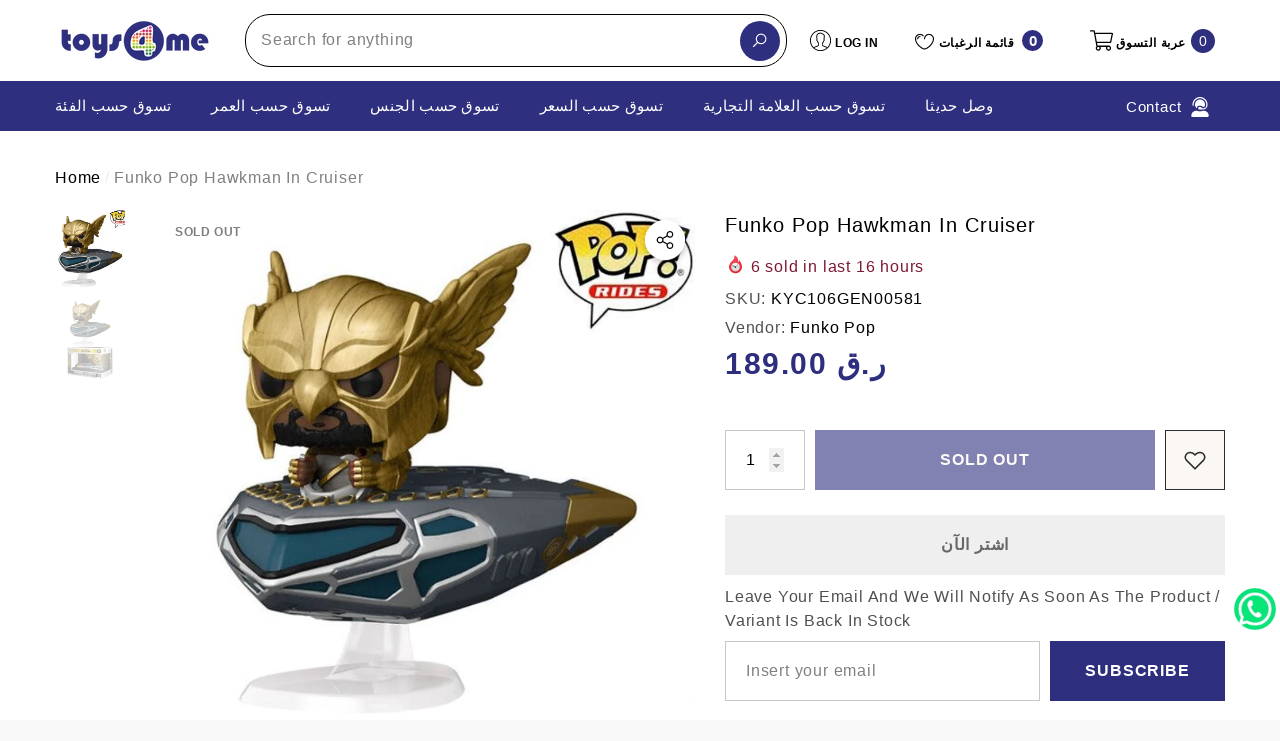

--- FILE ---
content_type: text/html; charset=utf-8
request_url: https://toys4me.com/ar/products/fu64195hawkman-in-cruiser?view=ajax_section_recently_viewed&_=1768908352548
body_size: 2269
content:


<div class="product">
    
<div class="product-item product-item--border product-item--box-shadow" data-product-id="6815870713907" data-json-product='{"title": &quot;Funko Pop Hawkman In Cruiser&quot;, "id": 6815870713907, "url": "\/ar\/products\/fu64195hawkman-in-cruiser", "price_min": 18900,  "handle": "fu64195hawkman-in-cruiser", "media": [{&quot;alt&quot;:null,&quot;id&quot;:21776729440307,&quot;position&quot;:1,&quot;preview_image&quot;:{&quot;aspect_ratio&quot;:1.0,&quot;height&quot;:1000,&quot;width&quot;:1000,&quot;src&quot;:&quot;\/\/toys4me.com\/cdn\/shop\/products\/FU64195_850x_1.jpg?v=1663850855&quot;},&quot;aspect_ratio&quot;:1.0,&quot;height&quot;:1000,&quot;media_type&quot;:&quot;image&quot;,&quot;src&quot;:&quot;\/\/toys4me.com\/cdn\/shop\/products\/FU64195_850x_1.jpg?v=1663850855&quot;,&quot;width&quot;:1000},{&quot;alt&quot;:null,&quot;id&quot;:21776729473075,&quot;position&quot;:2,&quot;preview_image&quot;:{&quot;aspect_ratio&quot;:1.0,&quot;height&quot;:1000,&quot;width&quot;:1000,&quot;src&quot;:&quot;\/\/toys4me.com\/cdn\/shop\/products\/FU64195_3_grande_1.jpg?v=1663850855&quot;},&quot;aspect_ratio&quot;:1.0,&quot;height&quot;:1000,&quot;media_type&quot;:&quot;image&quot;,&quot;src&quot;:&quot;\/\/toys4me.com\/cdn\/shop\/products\/FU64195_3_grande_1.jpg?v=1663850855&quot;,&quot;width&quot;:1000}], "variants": [{&quot;id&quot;:40895665864755,&quot;title&quot;:&quot;Default Title&quot;,&quot;option1&quot;:&quot;Default Title&quot;,&quot;option2&quot;:null,&quot;option3&quot;:null,&quot;sku&quot;:&quot;KYC106GEN00581&quot;,&quot;requires_shipping&quot;:true,&quot;taxable&quot;:true,&quot;featured_image&quot;:null,&quot;available&quot;:false,&quot;name&quot;:&quot;Funko Pop Hawkman In Cruiser&quot;,&quot;public_title&quot;:null,&quot;options&quot;:[&quot;Default Title&quot;],&quot;price&quot;:18900,&quot;weight&quot;:0,&quot;compare_at_price&quot;:null,&quot;inventory_management&quot;:&quot;shopify&quot;,&quot;barcode&quot;:null,&quot;requires_selling_plan&quot;:false,&quot;selling_plan_allocations&quot;:[]}]}'>
    <div class="card style-7">
        <div class="card-product">
            <div class="card-product__wrapper"><div class="card__badge card-mobile__hidden badge-left halo-productBadges halo-productBadges--left style-1" data-new-badge-number=""><span class="badge sold-out-badge" aria-hidden="true">
                Sold out
            </span></div><a class="card-media card-media-- media--hover-effect"
    href="/ar/products/fu64195hawkman-in-cruiser"
    
        
    
    draggable="false"
    data-image-adapt="100.0"
><img srcset="//toys4me.com/cdn/shop/products/FU64195_850x_1_165x.jpg?v=1663850855 165w,//toys4me.com/cdn/shop/products/FU64195_850x_1_170x.jpg?v=1663850855 170w,//toys4me.com/cdn/shop/products/FU64195_850x_1_185x.jpg?v=1663850855 185w,//toys4me.com/cdn/shop/products/FU64195_850x_1_198x.jpg?v=1663850855 198w,//toys4me.com/cdn/shop/products/FU64195_850x_1_210x.jpg?v=1663850855 210w,//toys4me.com/cdn/shop/products/FU64195_850x_1_220x.jpg?v=1663850855 220w,//toys4me.com/cdn/shop/products/FU64195_850x_1_245x.jpg?v=1663850855 245w,//toys4me.com/cdn/shop/products/FU64195_850x_1_270x.jpg?v=1663850855 270w,//toys4me.com/cdn/shop/products/FU64195_850x_1_290x.jpg?v=1663850855 290w,//toys4me.com/cdn/shop/products/FU64195_850x_1_320x.jpg?v=1663850855 320w,//toys4me.com/cdn/shop/products/FU64195_850x_1_355x.jpg?v=1663850855 355w,//toys4me.com/cdn/shop/products/FU64195_850x_1_360x.jpg?v=1663850855 360w,//toys4me.com/cdn/shop/products/FU64195_850x_1_370x.jpg?v=1663850855 370w,//toys4me.com/cdn/shop/products/FU64195_850x_1_420x.jpg?v=1663850855 420w,//toys4me.com/cdn/shop/products/FU64195_850x_1_430x.jpg?v=1663850855 430w,//toys4me.com/cdn/shop/products/FU64195_850x_1_460x.jpg?v=1663850855 460w,//toys4me.com/cdn/shop/products/FU64195_850x_1_470x.jpg?v=1663850855 470w,//toys4me.com/cdn/shop/products/FU64195_850x_1_510x.jpg?v=1663850855 510w,//toys4me.com/cdn/shop/products/FU64195_850x_1_523x.jpg?v=1663850855 523w,//toys4me.com/cdn/shop/products/FU64195_850x_1_530x.jpg?v=1663850855 530w,//toys4me.com/cdn/shop/products/FU64195_850x_1_534x.jpg?v=1663850855 534w,//toys4me.com/cdn/shop/products/FU64195_850x_1_570x.jpg?v=1663850855 570w,//toys4me.com/cdn/shop/products/FU64195_850x_1_600x.jpg?v=1663850855 600w,//toys4me.com/cdn/shop/products/FU64195_850x_1_640x.jpg?v=1663850855 640w,//toys4me.com/cdn/shop/products/FU64195_850x_1_665x.jpg?v=1663850855 665w,//toys4me.com/cdn/shop/products/FU64195_850x_1_670x.jpg?v=1663850855 670w,//toys4me.com/cdn/shop/products/FU64195_850x_1_720x.jpg?v=1663850855 720w,//toys4me.com/cdn/shop/products/FU64195_850x_1_775x.jpg?v=1663850855 775w,//toys4me.com/cdn/shop/products/FU64195_850x_1_785x.jpg?v=1663850855 785w,//toys4me.com/cdn/shop/products/FU64195_850x_1_870x.jpg?v=1663850855 870w,//toys4me.com/cdn/shop/products/FU64195_850x_1_930x.jpg?v=1663850855 930w,//toys4me.com/cdn/shop/products/FU64195_850x_1_935x.jpg?v=1663850855 935w,//toys4me.com/cdn/shop/products/FU64195_850x_1_940x.jpg?v=1663850855 940w"
src="//toys4me.com/cdn/shop/products/FU64195_850x_1_533x.jpg?v=1663850855" width="1000" height="1000"
sizes="(min-width: 1100px) 1000px, (min-width: 750px) calc((100vw - 130px) / 2), calc((100vw - 50px) / 2)" 
alt="Funko Pop Hawkman In Cruiser" size="1000"loading="lazy" class="lazyload"/></a>

                <div class="card-product__group group-center group-visible group-bottom">
        <div class="card-product__group-wrapper"><div class="card-product__group-item item-square item-hover card-wishlist card-mobile__hidden">
                    <a class="wishlist-icon" href="#" data-wishlist data-wishlist-handle="fu64195hawkman-in-cruiser" data-product-id="6815870713907" role="button">
                        <span class="visually-hidden">أضف إلى قائمة الرغبات</span>
                        <span class="text">أضف إلى قائمة الرغبات</span>
                        <svg xmlns="http://www.w3.org/2000/svg" viewBox="0 0 32 32" aria-hidden="true" focusable="false" role="presentation" class="icon icon-wishlist"><path d="M 9.5 5 C 5.363281 5 2 8.402344 2 12.5 C 2 13.929688 2.648438 15.167969 3.25 16.0625 C 3.851563 16.957031 4.46875 17.53125 4.46875 17.53125 L 15.28125 28.375 L 16 29.09375 L 16.71875 28.375 L 27.53125 17.53125 C 27.53125 17.53125 30 15.355469 30 12.5 C 30 8.402344 26.636719 5 22.5 5 C 19.066406 5 16.855469 7.066406 16 7.9375 C 15.144531 7.066406 12.933594 5 9.5 5 Z M 9.5 7 C 12.488281 7 15.25 9.90625 15.25 9.90625 L 16 10.75 L 16.75 9.90625 C 16.75 9.90625 19.511719 7 22.5 7 C 25.542969 7 28 9.496094 28 12.5 C 28 14.042969 26.125 16.125 26.125 16.125 L 16 26.25 L 5.875 16.125 C 5.875 16.125 5.390625 15.660156 4.90625 14.9375 C 4.421875 14.214844 4 13.273438 4 12.5 C 4 9.496094 6.457031 7 9.5 7 Z"/></svg>
                    </a>
                </div><div class="card-product__group-item item-square item-hover card-action card-actionIcon card-grid__hidden d-none"><form action="/ar/cart/add" method="post" class="variants" id="-6815870713907-" data-product-id="6815870713907" enctype="multipart/form-data"><a class="action-icon is-notify-me" href="/ar/products/fu64195hawkman-in-cruiser" data-btn-addToCart role="button">
                                    <span class="text">
                                        Notify me
                                    </span>
                                    <svg xmlns="http://www.w3.org/2000/svg" viewBox="0 0 24 24" aria-hidden="true" focusable="false" role="presentation" class="icon icon-mail">
		<path d="M 1 3 L 1 5 L 1 18 L 3 18 L 3 5 L 19 5 L 19 3 L 3 3 L 1 3 z M 5 7 L 5 7.1777344 L 14 12.875 L 23 7.125 L 23 7 L 5 7 z M 23 9.2832031 L 14 15 L 5 9.4160156 L 5 21 L 14 21 L 14 17 L 17 17 L 17 14 L 23 14 L 23 9.2832031 z M 19 16 L 19 19 L 16 19 L 16 21 L 19 21 L 19 24 L 21 24 L 21 21 L 24 21 L 24 19 L 21 19 L 21 16 L 19 16 z"/>
	</svg>
                                </a></form>
                </div><div class="card-product__group-item item-square item-hover card-quickview card-quickviewIcon card-mobile__visible card-tablet__visible">
                    <a class="quickview-icon" href="javascript:void(0)" data-product-id="6815870713907" data-open-quick-view-popup data-product-handle="fu64195hawkman-in-cruiser" role="button">
                        <span class="text">
                            Quick View
                        </span>
                        <svg xmlns="http://www.w3.org/2000/svg" viewBox="0 0 26 26" aria-hidden="true" focusable="false" role="presentation" class="icon icon-eyes">
		<path d="M 13 6.15625 C 7.980469 6.15625 3.289063 8.652344 0.46875 12.8125 C -0.0585938 13.59375 0.160156 14.628906 0.9375 15.15625 C 1.230469 15.355469 1.546875 15.46875 1.875 15.46875 C 2.421875 15.46875 2.984375 15.203125 3.3125 14.71875 C 3.417969 14.5625 3.546875 14.429688 3.65625 14.28125 C 4.996094 18.160156 8.664063 20.9375 13 20.9375 C 17.335938 20.9375 21.003906 18.160156 22.34375 14.28125 C 22.453125 14.429688 22.582031 14.5625 22.6875 14.71875 C 23.210938 15.496094 24.28125 15.683594 25.0625 15.15625 C 25.839844 14.628906 26.058594 13.589844 25.53125 12.8125 C 22.714844 8.648438 18.019531 6.15625 13 6.15625 Z M 16.96875 10.25 C 18.636719 10.847656 20.125 11.839844 21.375 13.125 C 20.441406 16.882813 17.042969 19.6875 13 19.6875 C 8.957031 19.6875 5.558594 16.882813 4.625 13.125 C 5.867188 11.847656 7.375 10.882813 9.03125 10.28125 C 8.496094 11.054688 8.1875 11.988281 8.1875 13 C 8.1875 15.65625 10.34375 17.8125 13 17.8125 C 15.65625 17.8125 17.8125 15.65625 17.8125 13 C 17.8125 11.980469 17.511719 11.027344 16.96875 10.25 Z"/>
	</svg>
                    </a>
                </div></div>
    </div>
            </div>
        </div>
        <div class="card-information"><div class="card-information__wrapper text-left"><div class="card-price" id="card-price-6815870713907">
                    
<div class="price  price--sold-out ">
    <dl><div class="price__regular">
            <dt>
                <span class="visually-hidden visually-hidden--inline">Regular price</span>
            </dt>
            <dd class="price__last">
                <span class="price-item price-item--regular">
                    <span class=money> <span class=qar> QAR </span> 189.00 </span>
                </span>
            </dd>
        </div>
        <div class="price__sale">
            <dt class="price__compare">
                <span class="visually-hidden visually-hidden--inline">Regular price</span>
            </dt>
            <dd class="price__compare">
                <s class="price-item price-item--regular">
                    
                </s>
            </dd>
            <dt>
                <span class="visually-hidden visually-hidden--inline">Sale price</span>
            </dt>
            <dd class="price__last">
                <span class="price-item price-item--sale">
                    <span class=money> <span class=qar> QAR </span> 189.00 </span>
                </span>
            </dd>
        </div>
        <small class="unit-price caption hidden">
            <dt class="visually-hidden">Unit price</dt>
            <dd class="price__last">
                <span role="none"></span>
                <span aria-hidden="true">/</span>
                <span class="visually-hidden">&nbsp;per&nbsp;</span>
                <span role="none">
                </span>
            </dd>
        </small>
    </dl>
</div>

                </div>
                <a class="card-title link-underline card-title-ellipsis" href="/ar/products/fu64195hawkman-in-cruiser" data-product-title="Funko Pop Hawkman In Cruiser" data-product-url="/ar/products/fu64195hawkman-in-cruiser">
                    <span class="text">Funko Pop Hawkman In Cruiser</span>
                </a></div></div>
    </div>
</div>

</div>

--- FILE ---
content_type: text/css
request_url: https://toys4me.com/cdn/shop/t/32/assets/component-custom-information.css?v=153674741121949745381765360400
body_size: -407
content:
.custom-information{margin:25px 0 0}.custom-information .item{display:block}.custom-information .item-wrapper{display:flex;justify-content:flex-start;align-items:flex-start}.custom-information [data-modal-opener]{display:inline-block;cursor:pointer}.custom-information .item+.item{margin-top:10px}.custom-information .icon{margin-right:10px}.custom-information .icon svg{position:relative;width:25px;height:25px;color:var(--color-text);fill:currentColor;stroke:currentColor}.custom-information .wrapper-content{padding:2px 0 0}.custom-information .wrapper-content .title{display:flex;align-items:center;font-family:var(--font-body-family);font-weight:var(--font-weight-semibold);font-size:calc(var(--font-size) - 1px);color:var(--color-text);margin-top:0;margin-bottom:0}.custom-information .wrapper-content .title .symbol{position:relative;top:-2px;margin-left:10px}.custom-information .wrapper-content .title .symbol svg{width:16px;height:16px;color:currentColor;fill:currentColor;stroke:transparent;opacity:.2}.custom-information .wrapper-content .desc{font-size:calc(var(--font-size) - 2px);font-weight:var(--font-weight-normal);line-height:var(--line-height);letter-spacing:var(--letter-spacing);color:var(--color-text2);padding:3px 0 0}.custom-information .wrapper-content .desc p{margin:0;padding-bottom:4px}
/*# sourceMappingURL=/cdn/shop/t/32/assets/component-custom-information.css.map?v=153674741121949745381765360400 */
